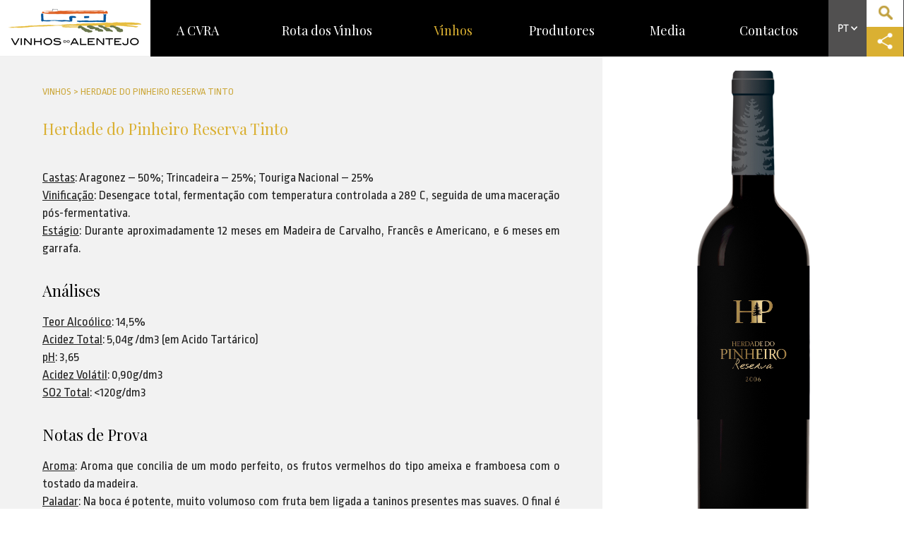

--- FILE ---
content_type: text/html; charset=utf-8
request_url: https://www.vinhosdoalentejo.pt/pt/vinhos/detalhe/herdade-do-pinheiro-reserva-tinto/
body_size: 42446
content:
<!DOCTYPE html PUBLIC "-//W3C//DTD XHTML 1.0 Transitional//EN" "http://www.w3.org/TR/xhtml1/DTD/xhtml1-transitional.dtd">
<html xmlns="http://www.w3.org/1999/xhtml">
<head>
<title>Herdade do Pinheiro Reserva Tinto - CVRA</title>
<meta name="robots" content="index, follow">
<meta name="robots" content="nosnippet">
<base href="https://www.vinhosdoalentejo.pt/" target="_self">
<meta http-equiv="Content-Type" content="text/html; charset=utf-8" />
<meta http-equiv="Expires" content="Fri, Jan 01 1900 00:00:00 GMT">
<meta http-equiv="Pragma" content="no-cache">
<meta http-equiv="Cache-Control" content="no-cache">
<meta http-equiv="Lang" content="pt">
<meta name="author" content="CVRA">
<meta http-equiv="Reply-to" content="@.pt">
<meta name="creation-date" content="18/03/2015">
<meta name="revisit-after" content="2 days">
<meta name="viewport" content="width=device-width, initial-scale=0.7">
<link rel="shortcut icon" type="image/x-icon" href="favicon.ico">
<link href='https://fonts.googleapis.com/css?family=Ropa+Sans:400,400italic' rel='stylesheet' type='text/css'>
<link href='https://fonts.googleapis.com/css?family=Playfair+Display:400,700,900' rel='stylesheet' type='text/css'>
<link href='https://fonts.googleapis.com/css?family=Quicksand:400,300,700' rel='stylesheet' type='text/css'>
<!--<script type="text/javascript" src="static/js/jquery.js"></script>-->
<script src="https://ajax.googleapis.com/ajax/libs/jquery/2.2.4/jquery.min.js"></script>
<!--<script type="text/javascript" src="plugins/mcustomscroll/jquery.mCustomScrollbar.concat.min.js"></script>
<link rel="stylesheet" type="text/css" href="plugins/mcustomscroll/jquery.mCustomScrollbar.min.css"/
<link rel="stylesheet" type="text/css" href="plugins/jqueryui/jquery-ui.min.css"/>
<script type="text/javascript" src="plugins/jqueryui/jquery-ui.min.js"></script>>-->
<link rel="stylesheet" type="text/css" href="static/bootstrap/dist/css/bootstrap.min.css"/>
<script type="text/javascript" src="static/bootstrap/dist/js/bootstrap.min.js"></script>
<script type="text/javascript" src="plugins/touchswipe/jquery.touchSwipe.min.js"></script>
<script type="text/javascript" src="https://s7.addthis.com/js/250/addthis_widget.js#pubid=ra-5846989fce24f490"></script>


<!--<script src="https://player.vimeo.com/api/player.js"></script> -->
<!--<script type="text/javascript" src="plugins/vimeo.player.js"></script> -->

<script type="text/javascript" src="plugins/parallax/parallax.min.js"></script>

<link rel="stylesheet" type="text/css" href="plugins/owlcarousel/owl-carousel/owl.carousel.css"/>
<link rel="stylesheet" type="text/css" href="plugins/owlcarousel/owl-carousel/owl.theme.css"/>
<script type="text/javascript" src="plugins/owlcarousel/owl-carousel/owl.carousel.min.js"></script>

<link rel="stylesheet" type="text/css" href="plugins/jplist-master/jplist-core/minified/jplist.core.min.css"/>
<script type="text/javascript" src="plugins/jplist-master/jplist-core/minified/jplist.core.min.js"></script>
<script type="text/javascript" src="plugins/jplist-master/jplist-bundles-and-controls/jplist-pagination-bundle/minified/jplist.pagination-bundle.min.js"></script>
<script type="text/javascript" src="plugins/jplist-master/jplist-bundles-and-controls/jplist-filter-dropdown-bundle/minified/jplist.filter-dropdown-bundle.min.js"></script>
<link rel="stylesheet" type="text/css" href="plugins/jplist-master/jplist-bundles-and-controls/jplist-textbox-control/minified/jplist.textbox-filter.min.css"/>
<script type="text/javascript" src="plugins/jplist-master/jplist-bundles-and-controls/jplist-textbox-control/minified/jplist.textbox-filter.min.js"></script>
<script type="text/javascript" src="plugins/jplist-master/jplist-bundles-and-controls/jplist-sort-bundle/minified/jplist.sort-bundle.min.js"></script>
<script type="text/javascript" src="plugins/jplist-master/jplist-bundles-and-controls/jplist-filter-toggle-bundle/minified/jplist.filter-toggle-bundle.min.js"></script>

<script type="text/javascript" src="plugins/mediaelement/build/mediaelement-and-player.min.js"></script>
<link rel="stylesheet" type="text/css" href="plugins/mediaelement/build/mediaelementplayer.min.css"/>

<!--<script type="text/javascript" src="plugins/modernizr/modernizr.js"></script> -->

<!--<script type="text/javascript" src="plugins/player.js-master/dist/player.min.js"></script> -->

<!--<link rel="stylesheet" type="text/css" href="plugins/jqueryui/jquery-ui.theme.min.css"/>

<script type="text/javascript" src="plugins/fancybox/source/jquery.fancybox.pack.js"></script>
<link rel="stylesheet" type="text/css" href="plugins/fancybox/source/jquery.fancybox.css"/>
<link rel="stylesheet" type="text/css" href="plugins/bxslider/jquery.bxslider.css"/>
<script type="text/javascript" src="plugins/bxslider/jquery.bxslider.min.js"></script> -->
<!--<script type="text/javascript" src="plugins/datatables/media/js/jquery.dataTables.min.js"></script> -->
<!--

<link rel="stylesheet" type="text/css" href="plugins/tooltipster/css/tooltipster.css"/>
<script type="text/javascript" src="plugins/tooltipster/js/jquery.tooltipster.min.js"></script>



<link rel="stylesheet" type="text/css" href="plugins/owlcarousel/owl-carousel/owl.carousel.css"/>
<link rel="stylesheet" type="text/css" href="plugins/owlcarousel/owl-carousel/owl.theme.css"/>
<script type="text/javascript" src="plugins/owlcarousel/owl-carousel/owl.carousel.min.js"></script>

<script type="text/javascript" src="plugins/slippry/dist/slippry.min.js"></script>    
<link rel="stylesheet" type="text/css" href="plugins/slippry/dist/slippry.css"/>

<link rel="stylesheet" type="text/css" href="plugins/flexslider/flexslider.css">
<script src="plugins/flexslider/jquery.flexslider-min.js"></script>

<script type="text/javascript" src="plugins/notify/notify.min.js"></script>
<script type="text/javascript" src="plugins/countdowntimer/jquery.countdownTimer.min.js"></script>
 -->
<script type="text/javascript" src="plugins/fancybox/source/jquery.fancybox.pack.js"></script>
<link rel="stylesheet" type="text/css" href="plugins/fancybox/source/jquery.fancybox.css"/>

<link rel="stylesheet" type="text/css" href="static/css/lisbonproject.css" media="screen" />
<link rel="stylesheet" type="text/css" href="static/css/lisbonproject-print.css" media="print" />


<!--<script type="text/javascript" src="plugins/sly/sly.js"></script>
<script type="text/javascript" src="../plugins/stupidtable/stupidtable.min.js"></script>


<link rel="stylesheet" type="text/css" href="plugins/tablesorter-master/css/theme.default.css"/>
<script type="text/javascript" src="plugins/tablesorter-master/js/jquery.tablesorter.js"></script>
<script type="text/javascript" src="plugins/tablesorter-master/js/jquery.tablesorter.widgets.js"></script> 
-->
<!--<link rel="stylesheet" type="text/css" href="plugins/cookiebar/jquery.cookiebar.css"/>
<script type="text/javascript" src="plugins/cookiebar/jquery.cookiebar.js"></script>
 -->

	<script>
  (function(i,s,o,g,r,a,m){i['GoogleAnalyticsObject']=r;i[r]=i[r]||function(){
  (i[r].q=i[r].q||[]).push(arguments)},i[r].l=1*new Date();a=s.createElement(o),
  m=s.getElementsByTagName(o)[0];a.async=1;a.src=g;m.parentNode.insertBefore(a,m)
  })(window,document,'script','https://www.google-analytics.com/analytics.js','ga');

  ga('create', 'UA-23710442-1', 'auto');
  ga('send', 'pageview');

</script>
	<!-- Meta Pixel Code -->
<script>
	!function(f,b,e,v,n,t,s)
	{if(f.fbq)return;n=f.fbq=function(){n.callMethod?
		n.callMethod.apply(n,arguments):n.queue.push(arguments)};
		if(!f._fbq)f._fbq=n;n.push=n;n.loaded=!0;n.version='2.0';
		n.queue=[];t=b.createElement(e);t.async=!0;
		t.src=v;s=b.getElementsByTagName(e)[0];
		s.parentNode.insertBefore(t,s)}(window, document,'script',
		'https://connect.facebook.net/en_US/fbevents.js');
	fbq('init', '198594334132932');
	fbq('track', 'PageView');
</script>
<noscript><img height="1" width="1" style="display:none" src="https://www.facebook.com/tr?id=198594334132932&ev=PageView&noscript=1"/></noscript>
<!-- End Meta Pixel Code -->
<script>
/// Back to Top


/* Muda cor das imagens on mouse over*/
$(function() {
	$( "div.image " ).hover(function() {
	  $(this).children('a').children('img').attr('src', 'static/img/pred.png');
	});
	$( "div.image " ).mouseleave(function() {
	  $(this).children('a').children('img').attr('src', 'static/img/pdark.png');
	});
	
	
	if ($('#back-to-top').length) {
    var scrollTrigger = 100, // px
        backToTop = function () {
            var scrollTop = $(window).scrollTop();
            if (scrollTop > scrollTrigger) {
                $('#back-to-top').addClass('show');
            } else {
                $('#back-to-top').removeClass('show');
            }
        };
    backToTop();
    $(window).on('scroll', function () {
        backToTop();
    });
    $('#back-to-top').on('click', function (e) {
        e.preventDefault();
        $('html,body').animate({
            scrollTop: 0
        }, 700);
    });
}
	
	
});
/* Abre filtro da pagina Work */
function openFilter()
{
	if ($(".filterDiv").is(":visible"))
	{
		$(".filterDiv").slideUp(500);
		$("#filterArrowImg").attr('src', 'static/img/filterarrow-2.png');
	}
	else
	{
		$(".filterDiv").slideDown(500);
		$("#filterArrowImg").attr('src', 'static/img/filterarrow-1.png');
	}
}

/*
	if (navigator.appName == 'Microsoft Internet Explorer')
   {
	   	
   }
   else
   {
	   
   }*/


</script>
<!--[if IE]>
<script type="text/javascript">
$(function() {
	$( "div.image " ).hover(function() {
	  $(this).children('a').children('img').attr('src', 'static/img/pred.png');
	});
	$( "div.image " ).mouseleave(function() {
	  $(this).children('a').children('img').attr('src', 'static/img/p.png');
	});
});
</script>
<![endif]-->
<script>
function scrollToSlow(vari)
{
	setTimeout(function(){
		 $('html, body').animate({
			scrollTop: $("#"+ vari).offset().top
		}, 1500);
		return false;	
	}, 200);
}
							
function toggleId(vari)	
{
	$('#'+ vari).toggle();
}							
function toggleClass(vari)	
{
	$('.'+ vari).toggle();
}
/*
$(document).ready(function(){
	
  $.cookieBar({
message: 'Para melhorar a sua experiência, utilizamos cookies para recolher estatísticas, otimizar a funcionalidade do site e apresentar conteúdo de acordo com os seus interesses.',
acceptButton: true,
acceptText: 'Compreendo',
declineButton: false,
autoEnable: true,
acceptOnContinue: false,
expireDays: 365,
forceShow: false,
effect: 'slide',
element: 'body',
append: false,
fixed: true,
bottom: true,
zindex: '',
redirect: '/',
domain: 'www.apsei.org.pt',
referrer: 'www.apsei.org.pt'
	  });
});*/
////GLOBAL VARS


var arrayMes = new Array(12);
arrayMes[0] = "Janeiro";
arrayMes[1] = "Fevereiro";
arrayMes[2] = "Março";
arrayMes[3] = "Abril";
arrayMes[4] = "Maio";
arrayMes[5] = "Junho";
arrayMes[6] = "Julho";
arrayMes[7] = "Agosto";
arrayMes[8] = "Setembro";
arrayMes[9] = "Outubro";
arrayMes[10] = "Novembro";
arrayMes[11] = "Dezembro";

var arrayDia = new Array(7);
arrayDia[0] = "Domingo";
arrayDia[1] = "Segunda";
arrayDia[2] = "Terça";
arrayDia[3] = "Quarta";
arrayDia[4] = "Quinta";
arrayDia[5] = "Sexta";
arrayDia[6] = "Sábado";

function getMesExtenso(mes){
    return this.arrayMes[mes];
}
 
function getDiaExtenso(dia){
    return this.arrayDia[dia];
}

function mostrarDataHora(hora, diaSemana, dia, mes, ano){
    retorno = "" + hora + ""
    retorno += "" + diaSemana + ", " + dia + " de " + mes + " de " + ano;
    document.getElementById("datahora").innerHTML = retorno;
}

function atualizarDataHora() {
    var dataAtual = new Date();
    var dia = dataAtual.getDate();
    var diaSemana = getDiaExtenso(dataAtual.getDay());
    var mes = getMesExtenso(data.getMonth());
    var ano = dataAtual.getYear();
    var hora = dataAtual.getHours();
    var minuto = dataAtual.getMinutes();
    var segundo = dataAtual.getSeconds();
 
    var horaImprimivel = hora + ":" + minuto + ":" + segundo;
    mostrarDataHora(horaImprimivel, diaSemana, dia, mes, ano);
    //setTimeOut("atualizarDataHora()", 1000);
}
function formatDataHome(data)
{
	var dia = data.getDate();
	var mes = getMesExtenso(data.getMonth());
	return dia + ' de ' +mes;
}

function fundDateFormat(date) 
{
	date = date.replace('/Date(', '');
	date = parseInt(date);
	date = new Date(date)
	var year = date.getFullYear();
	//year = year.toString().substr(2,2);
	year = year.toString();
	var month = (1 + date.getMonth()).toString();
	month = month.length > 1 ? month : '0' + month;
	var day = date.getDate().toString();
	day = day.length > 1 ? day : '0' + day;
	//return month + '/' + year;
	return day + '/' + month + '/' + year;
}

function newsDateFormat(date) 
{
	date = date.replace('/Date(', '');
	date = parseInt(date);
	date = new Date(date)
	var year = date.getFullYear();
	//year = year.toString().substr(2,2);
	year = year.toString();
	var month = (1 + date.getMonth()).toString();
	month = month.length > 1 ? month : '0' + month;
	var day = date.getDate().toString();
	day = day.length > 1 ? day : '0' + day;
	//return month + '/' + year;
	return day + '.' + month + '.' + year;
}

function correctFundName(name)
{
	name = name.replace("FIM", "");
	name = name.replace("MILLENNIUM", "");
	name = name.replace(" - ", "");
	name = name.replace("- ", "");
	name = name.replace("(FUSAO)", "");
	//return name.replace(/\w\S*/g, function(txt){return txt.charAt(0).toUpperCase() + txt.substr(1).toLowerCase();});
	return name;

}


function getFormattedDate(date) {
  var year = date.getFullYear();
  var month = (1 + date.getMonth()).toString();
  month = month.length > 1 ? month : '0' + month;
  var day = date.getDate().toString();
  day = day.length > 1 ? day : '0' + day;
  return year + '-' + month + '-' + day;
}


/*
$(document).ready(function() {
  $(window).scroll(function () { 
	if ($(window).width() > 767) 
	{
		if ($(window).scrollTop() > 350) {
		  $('.leftmenuContainer').addClass('navbar-fixed-top');
		}
	
		if ($(window).scrollTop() < 351) {
		  $('.leftmenuContainer').removeClass('navbar-fixed-top');
		}
	}
  });
});*/
</script>

<meta name="description" content="Herdade do Pinheiro Reserva Tinto 
">
<meta name="keywords" content="herdade , do , pinheiro , reserva , tinto">


<meta property="og:title" content="Herdade do Pinheiro Reserva Tinto" />
<meta property="og:type" content="article" />
<meta property="og:image" content="https://www.vinhosdoalentejo.pt/media/vinhos/vinho-685.jpg" />
<meta property="og:url" content="https://www.vinhosdoalentejo.pt/pt/vinhos/detalhe/herdade-do-pinheiro-reserva-tinto/" />
<meta property="og:description" content="Herdade do Pinheiro Reserva Tinto 
" />

<meta name="twitter:card" content="summary" />
<meta name="twitter:title" content="Herdade do Pinheiro Reserva Tinto" />
<meta name="twitter:description" content="Herdade do Pinheiro Reserva Tinto 
" />
<meta name="twitter:image" content="https://www.vinhosdoalentejo.pt/media/vinhos/vinho-685.jpg" />

</head>
<body>

<div id="top" style="height:1px; position:absolute;"></div>
<header>
<!--DESKTOP HEADER -->
<div class="header hidden-xs">
	<div class="col-xs-2 col-md-2 col-lg-2 divLogo"><a href="#"><img src="static/img/cvra-logo.png" style="width:100%;max-width:192px;" alt="" /></a></div>
	<div class="col-xs-10 col-md-9 col-lg-9 divMenu">
        <nav class="navbar navbar-default" id="navBarBro" role="navigation">
          <div class="navbar-header">
          <a class="navbar-toggle" data-toggle="collapse" data-target=".navbar-collapse" href="javascript:void(0)">
            <button type="button"  style="display:block">
              <span class="icon-bar"></span>
              <span class="icon-bar"></span>
              <span class="icon-bar"></span>
            </button>    
            </a>
          </div>
          <div class="navbar-collapse collapse">
            <ul class="nav navbar-nav">
               <li  ><a href="pt/a-cvra/">A CVRA</a></li><li  ><a href="pt/rota-dos-vinhos/">Rota dos Vinhos</a></li><li class="activo" ><a href="pt/vinhos/">Vinhos</a></li><li  ><a href="pt/produtores/">Produtores</a></li><li  ><a href="pt/media/">Media</a></li><li  ><a href="pt/contactos/">Contactos</a></li>            </ul>
          </div>
        </nav>
    </div>
	<div class="col-xs-1 col-md-1 col-lg-1 divIcons hidden-xs visible-md visible-lg">
        <table border="0" cellspacing="0" cellpadding="0">
          <tr>
            <td rowspan="2" style="background-color:#515050;"><a href="javascript:void(0)" onclick="openLanguage()"><img src="static/img/h_pt.png" alt="" /></a>
            <div class="languageDiv">
            <a href="pt/">PT</a>  <br /> <a href="en/">EN</a> <!--<br /><a href="#">ES</a> <br /> <a href="#">FR</a> <br /> <a href="#">CH</a> -->
            </div>
            </td>
            <td style="background-color:#fff;"><a href="pt/pesquisa/"><img src="static/img/h_iconsearch.png" style="width:100%;max-width:30px;" /></a></td>
          </tr>
          <tr>
            <td style="background-color:#dab032;"><a href="javascript:void(0)"  class="addthis_button"><img src="static/img/h_iconshare.png" style="width:100%;max-width:30px;" /></a></td>
          </tr>
        </table>
    </div>
</div>
<!-- MOBILE HEADER -->
<div class="header mobileHeader">
	<div class=" col-xs-8 divLogo"><a href="#"><img src="static/img/cvra-logo.png" style="width:100%;max-width:250px; margin-top:10px;" alt="" /></a></div>
	<div class="col-xs-4 divIcons">
        <table border="0" cellspacing="0" cellpadding="0">
          <tr>
            <td width="48%" rowspan="2" style="background-color:#000;"><a href="javascript:void(0)" onclick="subnav()" ><img src="static/img/h_submenu.png" style="width:60%;"  /></a></td>
            <td width="52%" style="background-color:#515050;"><a href="javascript:void(0)" onclick="openLanguage()"><img src="static/img/h_pt2.png" style="width:60%;" alt="" /></a>
            <div class="languageDiv">
            <a href="pt/">PT</a>  <br /> <a href="en/">EN</a> <!--<br /><a href="#">ES</a> <br /> <a href="#">FR</a> <br /> <a href="#">CH</a> -->
            </div></td>
          </tr>
          <tr>
            <td style="background-color:#dab032;"><a href="javascript:void(0)"  class="addthis_button"><img src="static/img/h_iconshare.png"   /></a></td>
          </tr>
        </table>
    </div>
    <div>
        <ul class="mobileMenu">
          <li><a href="javascript:void(0)" onclick="subnav()" style="text-align:right"><img src="static/img/h_submenu_close.png" width="32" height="31" /></a></li>
           <li><a href="pt/a-cvra/">A CVRA</a></li><li><a href="pt/rota-dos-vinhos/">Rota dos Vinhos</a></li><li><a href="pt/vinhos/">Vinhos</a></li><li><a href="pt/produtores/">Produtores</a></li><li><a href="pt/media/">Media</a></li><li><a href="pt/contactos/">Contactos</a></li>        </ul>
	</div>
   
    
    
</div>
<script>
function openLanguage()
{
	 $('.languageDiv:visible').animate({height: 'toggle'});
	 $('.languageDiv:hidden').animate({height: 'toggle'});
}
function subnav()
{
	 $('.mobileMenu:visible').animate({width: 'toggle'});
	 $('.mobileMenu:hidden').animate({width: 'toggle'});
}
$(function() {

});
</script>
    <!------------------- POPUP MODAL SCRIPT --------------------->


    <!-- Modal -->
<!--    <div class="modal fade" id="myModal" data-bs-backdrop="static" data-bs-keyboard="false" tabindex="-1" aria-labelledby="staticBackdropLabel" aria-hidden="true" class="btn-close" data-bs-dismiss="modal" aria-label="Close" style="background-color: rgba(0,0,0,.5)">-->
<!--        <div class="modal-dialog modal-dialog-centered" style="width:auto;">-->
<!--            <div class="modal-content" style="background-color: transparent;">-->
<!--                <a class="modal-body p-0">-->
<!--                    <div class="modal-header" style="border: 0px; padding: 2px; text-align: right;">-->
<!--                        <h5 class="modal-title" id="staticBackdropLabel"></h5>-->
<!--                        <a href="javascript:void(0);" class="" data-bs-dismiss="modal" aria-label="Close" onclick="closeModal()"><span class=" text-white" style="color: white; font-size: 40px; font-weight: bold;">x</span></a>-->
<!--                    </div>-->
<!--                    --><!--<a href="https://e.3cket.com/tesouros-do-alentejo" onclick="closeModal()" target="_blank"><img src="https://www.vinhosdoalentejo.pt/static/img/banner-mobile.png" onclick="myModal.hide()" style="max-width: auto; width: 100%;"  /></a>--><!--<a href="https://e.3cket.com/tesouros-do-alentejo" onclick="closeModal()" target="_blank"><img src="https://www.vinhosdoalentejo.pt/static/img/banner-desktop.png" onclick="myModal.hide()" style="max-width: auto; width: 100%;"  /></a>--><!---->
<!--                </div>-->
<!--            </div>-->
<!--        </div>-->
<!--    </div>-->
<!---->
<!--    <script>-->
<!--        // Function to set a cookie with an expiration date-->
<!--        function setCookie(name, value, days) {-->
<!--            let date = new Date();-->
<!--            date.setTime(date.getTime() + (days * 24 * 60 * 60 * 1000)); // Cookie expiry in 'days'-->
<!--            let expires = "expires=" + date.toUTCString();-->
<!--            document.cookie = name + "=" + value + ";" + expires + ";path=/";-->
<!--        }-->
<!---->
<!--        // Function to get a cookie by name-->
<!--        function getCookie(name) {-->
<!--            let decodedCookie = decodeURIComponent(document.cookie);-->
<!--            let cookieArr = decodedCookie.split(';');-->
<!--            name = name + "=";-->
<!--            for (let i = 0; i < cookieArr.length; i++) {-->
<!--                let cookie = cookieArr[i].trim();-->
<!--                if (cookie.indexOf(name) == 0) {-->
<!--                    return cookie.substring(name.length, cookie.length);-->
<!--                }-->
<!--            }-->
<!--            return null;-->
<!--        }-->
<!---->
<!--        // Function to check if the modal should be shown-->
<!--        function showModalOnceADay() {-->
<!--            const today = new Date().toISOString().split('T')[0]; // Get current date in YYYY-MM-DD format-->
<!--            const cookieValue = getCookie("modalLastShown");-->
<!---->
<!--            if (cookieValue !== today) {-->
<!--                // Show the modal-->
<!--                $('#myModal').modal('show');-->
<!---->
<!--                // Set a new cookie with today's date-->
<!--                setCookie("modalLastShown", today, 1); // Set cookie to expire in 1 day-->
<!--            }-->
<!--        }-->
<!---->
<!--        // Call the function when the page loads-->
<!--        $(document).ready(function() {-->
<!--            showModalOnceADay();-->
<!--        });-->
<!---->
<!--        function closeModal()-->
<!--        {-->
<!--            $('#myModal').modal('hide');-->
<!--        }-->
<!--    </script>-->
    <!------------------- POPUP MODAL SCRIPT END --------------------->
</header><div class="topSpaceFake"></div>
       <div class="container-fluid" style="background-color:#f2f2f2;">
        	<div class="col-md-8">
            	<div class="paddingContent">
                    <div class="breadcrumb">Vinhos > Herdade do Pinheiro Reserva Tinto</div>
                    <div class="space-10"></div>
                    <div class="titYellow2"><h1>Herdade do Pinheiro Reserva Tinto</h1></div>
                    <div class="space-20"></div>
                    <div class="contentText"><p align="left" style="text-align: justify;"><br />
<span style="font-family: inherit; font-size: inherit; font-weight: inherit;"><u>Castas</u>: Aragonez – 50%; Trincadeira – 25%; Touriga Nacional – 25%</span></p>

<p align="left" style="text-align: justify;"><u>Vinificação</u>: Desengace total, fermentação com temperatura controlada a 28º C, seguida de uma maceração pós-fermentativa.</p>

<p align="left" style="text-align: justify;"><u>Estágio</u>: Durante aproximadamente 12 meses em Madeira de Carvalho, Francês e Americano, e 6 meses em garrafa.<br />
 </p>

<h4 align="left" style="text-align: justify;">Análises</h4>

<p align="left" style="text-align: justify;"><u>Teor Alcoólico</u>: 14,5%<br />
<u>Acidez Total</u>: 5,04g /dm3 (em Acido Tartárico)<br />
<u>pH</u>: 3,65<br />
<u>Acidez Volátil</u>: 0,90g/dm3<br />
<u>SO2 Total</u>: <120g/dm3<br />
 </p>

<h4 align="left" style="text-align: justify;">Notas de Prova</h4>

<p align="left" style="text-align: justify;"><u>Aroma</u>: Aroma que concilia de um modo perfeito, os frutos vermelhos do tipo ameixa e framboesa com o tostado da madeira.<br />
<u>Paladar</u>: Na boca é potente, muito volumoso com fruta bem ligada a taninos presentes mas suaves. O final é longo e persistente com notas de boa barrica.</p>

<p align="left" style="text-align: justify;">Deverá ser consumido a uma temperatura de 18 a 20º C. Contem Sulfitos.<br />
<br />
 </p>

<p align="left" style="text-align: justify;"><u>Enólogo</u>:Eng.º Luís Morgado Leão</p>

<p align="left" style="text-align: justify;"><u>Condições de conservação</u>: Deve ser conservado em local fresco e seco.</p>

<p align="left" style="text-align: justify;"><br />
 </p>
</div>
                    <div class="space-40"></div>
               		<div class="space-10"></div>
<table>
    <tr valign="middle">
        <td><a href="javascript:void(0)" class="linkShare addthis_button"><img src="static/img/icon-share.png" width="41" height="40" alt="" /></a></td>
        <td>&nbsp;&nbsp;<a href="javascript:void(0)" class="linkShare addthis_button">Partilhar</a></td>
    </tr>
</table>                    <div class="space-30"></div>                    
                    <table>
                        <tr valign="middle">
                            <td><a href="javascript:void(0)" class="linkShare"><img src="static/img/icon-back.png" alt="" /></a></td>
                            <td>&nbsp;&nbsp;<a href="pt/vinhos/" class="linkShare">Vinhos</a></td>
                        </tr>
                    </table>
                    <div class="space-20"></div>
                </div>
            </div>
            <div class="col-md-4" style="background-color:#f2f2f2;">
            	<div class="detalheVinho">
                	<div class="padding20">
                    	<img src="media/vinhos/vinho-685.jpg" class="img-responsive" style="max-height:700px;" />                    	<div class="space-20"></div>
                    	<div class="space-10"></div>
                         <a href="pt/produtores/herdade-do-pinheiro/"><img src="media/produtores/produtor-625.jpg" class="img-responsive" style="max-height:200px;" alt="" /></a>                        <div class="space-40"></div>
                    </div>
                </div>
                <a href="pt/produtores/herdade-do-pinheiro/" class="btn yellowButton">Ver Produtor &nbsp;&nbsp;&nbsp;&nbsp;&nbsp;&nbsp; <img src="static/img/seta-right.png" width="35" height="33" alt="" /></a>
                <div class="space-30"></div>
            	<div class="detalheProvas">
                                                      <div class="vinhosContainer">
                                        
                                            <div class="vinho-item">
                                                <div class="space-5"></div>
                                                <a href="pt/vinhos/detalhe/herdade-do-pinheiro-tinto/" class="imagemDiv"><img src="media/vinhos/vinho-684.jpg" class="img-responsive" alt="" /></a>
                                                <div class="space-5"></div>
                                                <a href="pt/vinhos/detalhe/herdade-do-pinheiro-tinto/" class="titulo">Herdade do Pinheiro Tinto</a></div>
                                            
                                            <div class="vinho-item">
                                                <div class="space-5"></div>
                                                <a href="pt/vinhos/detalhe/herdade-do-pinheiro-vinhas-novas-tinto/" class="imagemDiv"><img src="media/vinhos/vinho-687.jpg" class="img-responsive" alt="" /></a>
                                                <div class="space-5"></div>
                                                <a href="pt/vinhos/detalhe/herdade-do-pinheiro-vinhas-novas-tinto/" class="titulo">Herdade do Pinheiro Vinhas Novas Tinto</a></div>
                                            
                                            <div class="vinho-item">
                                                <div class="space-5"></div>
                                                <a href="pt/vinhos/detalhe/herdade-do-pinheiro-branco-/" class="imagemDiv"><img src="media/vinhos/vinho-688.jpg" class="img-responsive" alt="" /></a>
                                                <div class="space-5"></div>
                                                <a href="pt/vinhos/detalhe/herdade-do-pinheiro-branco-/" class="titulo">Herdade do Pinheiro Branco </a></div>
                                            
                                            <div class="vinho-item">
                                                <div class="space-5"></div>
                                                <a href="pt/vinhos/detalhe/herdade-do-pinheiro-rose/" class="imagemDiv"><img src="media/vinhos/vinho-690.jpg" class="img-responsive" alt="" /></a>
                                                <div class="space-5"></div>
                                                <a href="pt/vinhos/detalhe/herdade-do-pinheiro-rose/" class="titulo">Herdade do Pinheiro Rosé</a></div>
                                                                          </div>
                               <div class="space-40"></div>
                                <div class="space-40"></div>
                                <script>
                                $(document).ready(function() {
                                 
                                  $(".vinhosContainer").owlCarousel({
                                    
                                    items : 2,
                                    itemsCustom : false,
                                    itemsDesktop : [1199,2],
                                    itemsDesktopSmall : [980,2],
                                    itemsTablet: [768,2],
                                    itemsTabletSmall: false,
                                    itemsMobile : [479,1],
                                    singleItem : false,
                                    itemsScaleUp : false,
                                 
                                    //Basic Speeds
                                    slideSpeed : 200,
                                    paginationSpeed : 800,
                                    rewindSpeed : 1000,
                                 
                                    //Autoplay
                                    autoPlay : false,
                                    stopOnHover : false,
                                 
                                    // Navigation
                                    navigation : true,
                                    navigationText : ["<img src='static/img/destaques-left.png' />","<img src='static/img/destaques-right.png' />"],
                                    rewindNav : true,
                                    scrollPerPage : false,
                                 
                                    //Pagination
                                    pagination : true,
                                    paginationNumbers: false,
                                 
                                    // Responsive 
                                    responsive: true,
                                    responsiveRefreshRate : 200,
                                    responsiveBaseWidth: window,
                                    
                                    
                                  });
                                 
                                });
                                </script>
                                <style>
                                .owl-theme .owl-controls {
                                    margin-top: 0px;
                                }
                                .owl-theme .owl-controls .owl-buttons div {
                                    color: #FFF;
                                    display: inline-block;
                                /*    zoom: 1;*/
                                    margin: 0px;
                                    padding: 0px 0px;
                                    font-size: 12px;
                                    -webkit-border-radius: 0px;
                                    -moz-border-radius: 0px;
                                    border-radius: 0px;
                                    background: none;
                                    filter: Alpha(Opacity=100);
                                    opacity: .6;
                                    margin-top:-200px;
                                    position:relative;
                                    z-index:200;
                                }
                                .owl-next
                                {
                                    float:right;
                                    right:20px;
                                }
                                .owl-prev
                                {
                                    float:left;
                                    left:20px;
                                }
                                .owl-pagination
                                {
                                    margin-top:20px;
                                }
                                .owl-theme .owl-controls .owl-page span {
                                    display: block;
                                    width: 12px;
                                    height: 12px;
                                    margin: 3px 5px;
                                    filter: Alpha(Opacity=100);
                                    opacity: 1;
                                    -webkit-border-radius: 20px;
                                    -moz-border-radius: 20px;
                                    border-radius: 20px;
									border:3px solid #cfae48;
                                    background: none;
                                }
								.owl-theme .owl-controls .owl-page.active span, .owl-theme .owl-controls.clickable .owl-page:hover span {
									filter: Alpha(Opacity=100);
									opacity: 1;
                                    background: #cfae48;
								}
                                </style>
                                               
                        
                </div>
            </div>
        </div>
        <div class="container-fluid footerBigContainer">
<div class="space-40"></div>
	<div class="container" style="display:table;">
    <ul class="footerMenu"><li><a href="pt/a-cvra/">A CVRA</a><ul><li><a href="pt/a-cvra/quem-somos/">Quem Somos</a></li><li><a href="pt/a-cvra/missao-e-estatutos/">Missão e Estatutos</a></li><li><a href="pt/a-cvra/processo-de-certificacao/">Processo de Certificação</a></li><li><a href="pt/a-cvra/provedor-da-cvra-alentejana/">Provedor da CVR Alentejana</a></li><li><a href="pt/a-cvra/informacao-e-documentos/">Informação e Documentos</a></li><li><a href="pt/a-cvra/parceiros-e-outras-entidades/">Parceiros e Outras Entidades</a></li><li><a href="pt/a-cvra/precarios/">Preçários</a></li><li><a href="pt/a-cvra/siva-rea-reservada/">SIVA-Área Reservada</a></li></ul></li><li><a href="pt/rota-dos-vinhos/">Rota dos Vinhos</a><ul><li><a href="pt/rota-dos-vinhos/rota-dos-vinhos-do-alentejo/">Adegas na Rota dos Vinhos do Alentejo</a></li><li><a href="pt/rota-dos-vinhos/visite-nos/">Sobre a Rota dos Vinhos</a></li><li><a href="pt/rota-dos-vinhos/vinhos-em-prova/">Vinhos em Prova</a></li><li><a href="pt/rota-dos-vinhos/eventos/">Eventos</a></li><li><a href="pt/rota-dos-vinhos/enoturismo/">Enoturismo</a></li><li><a href="pt/rota-dos-vinhos/sobre-a-rota-dos-vinhos/">Sobre a Rota dos Vinhos</a></li><li><a href="pt/rota-dos-vinhos/guia-de-enoturismo-do-alentejo/">Guia de Enoturismo</a></li></ul></li><li><a href="pt/vinhos/">Vinhos</a><ul><li><a href="pt/vinhos/pesquisa-vinhos/">Pesquisa</a></li><li><a href="pt/vinhos/compre-o-seu-vinho-do-alentejo-online/">Compre Online</a></li><li><a href="pt/vinhos/historia-dos-vinhos/">História</a></li><li><a href="pt/vinhos/denominacao-origem-alentejo/">D. O. Alentejo</a></li><li><a href="pt/vinhos/indicacao-geografica-alentejana/">I. G. Alentejano</a></li><li><a href="pt/vinhos/designacao/">Designação</a></li><li><a href="pt/vinhos/talha/">Talha</a></li><li><a href="pt/vinhos/castas/">Castas</a></li><li><a href="pt/vinhos/solos/">Solos</a></li><li><a href="pt/vinhos/como-degustar/">Como degustar</a></li><li><a href="pt/vinhos/concursos/">Concursos</a></li></ul></li><li><a href="pt/media/">Media</a><ul><li><a href="pt/media/noticias/">Notícias</a></li><li><a href="pt/media/newsletters/">Newsletters</a></li><li><a href="pt/media/brochuras/">Brochuras</a></li><li><a href="pt/media/banco-de-imagens/">Banco de imagens</a></li><li><a href="pt/media/press-release/">Press-Release</a></li><li><a href="pt/media/revista/">Revista</a></li><li><a href="pt/media/videos/">Vídeos</a></li><li><a href="pt/media/simposio/">12º Simpósio de Vitivinicultura do Alentejo</a></li><li><a href="pt/media/alentejo-portugal-de/">Vinhos do Alentejo na Suíça</a></li><li><a href="pt/media/o-alentejo-nao-para/">O Alentejo não pára!</a></li></ul></li><li><a href="pt/contactos/">Contactos</a><ul><li><a href="pt/contactos/informacao-e-localizacao/">Informação e Localização</a></li><li><a href="pt/contactos/departamentos/">Departamentos</a></li><li><a href="pt/contactos/sugestoes-reclamacoes/">Sugestões / Reclamações</a></li></ul></li></ul>		<div class="space-40"></div>
        <div class="footerLinha"></div>
		<div class="space-10"></div>
      	<div class="container" style="padding:0px;">
        	<div class="col-md-6" style="line-height:35px;">Vinhos do Alentejo 2026</div>
        	<div class="col-md-6 text-right">
                        <a href="https://www.facebook.com/vinhosdoalentejo/ " class="padding5 iconRede" target="_blank"><img src="static/img/cvra_fb.png" /></a>             <a href="https://twitter.com/vinhos_alentejo" class="padding5 iconRede" target="_blank"><img src="static/img/cvra_twitter.png"  /></a>            <a href="https://www.instagram.com/vinhosdoalentejo/" class="padding5 iconRede" target="_blank"><img src="static/img/cvra_inst.png"  /></a>            								<a href="https://www.youtube.com/user/VinhosdoAlentejo" class="padding5 iconRede" target="_blank"><img src="static/img/cvra_yt.png"  /></a>          </div>
        </div>
		<div class="space-10"></div>
        <div class="footerLinha"></div>
        <div class="container" style="padding:0px;">
		<div class="space-10"></div>
        	<div class="col-md-12 text-right" style="line-height:50px;">
            	<a href="" class="padding5"><img src="static/img/logo-winemoderation.png" /></a> &nbsp;&nbsp;&nbsp; 
            	<a href="" class="padding5"><img src="static/img/logo-vinhosp.png" /></a> &nbsp;&nbsp;&nbsp; 
            	<a href="" class="padding5"><img src="static/img/logo-10.png" /></a> &nbsp;&nbsp;&nbsp; 
            	<a href="" class="padding5"><img src="static/img/logo-trip.png"  /></a>
          </div>
			<div class="barracofin"><a href="https://www.vinhosdoalentejo.pt/static/ficha_de_operacao_00468300.pdf" target="_blank" ><img src="static/img/barra_cofin_feder.png" class="embed-responsive-item" style="max-width: 500px; width: 100%;"></a></div>
			<div class="col-md-12">
				<div class="pull-left"><a href="http://www.lisbonproject.com/" target="_blank" style="font-size:10px; color:#CCC; text-decoration:none;">website by Lisbon Project</a></div>

			</div>

        </div>
		<div class="space-40"></div>
    </div>
</div>
<div class="sticky">
	<table>
		<!--<tr valign="top">
			<td><a href="https://www.vinhosdoalentejo.pt/pt/a-cvra/re-boxed/"><img src="static/img/sticky_reboxed_pt.png" /></a></td>
            <td><a href="javascript:void(0);" onclick="closeSticky();" style="color:#fff;">&nbsp;&nbsp;X&nbsp;&nbsp;</a></td>
		</tr>
        <tr><td><div style="height:1px; border-bottom:1px solid #fff; width:100%; margin-top: 5px"></div></td><td></td></tr>
		<tr>
			<td><a href="https://www.vinhosdoalentejo.pt/pt/vinhos/compre-o-seu-vinho-do-alentejo-online/"><img src="static/img/sticky_pt.png" /></a></td>
            <td><a href="javascript:void(0);" onclick="closeSticky();" style="color:#fff;">&nbsp;&nbsp;X&nbsp;&nbsp;</a></td>
		</tr>-->
	</table>
</div>
<!--<script src="https://cdn.jsdelivr.net/npm/js-cookie@rc/dist/js.cookie.min.js"></script>-->
<script>
	$(function() {
		$('.sticky').fadeIn();
		if (Cookies.get('cvraSticky') == '1')
		{}
		else
		{
			//$('.sticky').fadeIn();
		}
	});

	function closeSticky()
	{
		//Cookies.set('cvraSticky', '1', { expires: 2 })
		$('.sticky').fadeOut();
	}
</script>
<style>
	.sticky
	{
		display: none;
		position: fixed;
		right: 0;
		bottom: 80px;
		z-index: 600;
        opacity: .9;
	}
	.barracofin
	{
		position: relative;
		padding: 5px;
		float: left;
		margin-top: -50px;
		margin-bottom: 10px;
	}
	@media (max-width: 768px) {

		.barracofin
		{
			position: relative;
			padding: 5px;
			float: left;
			margin-top: 10px;
			margin-bottom: 10px;
		}
	}
</style>











<a href="javascript:void(0)" id="back-to-top" title="Back to top"><img src="static/img/backtotop.png" alt=""/></a>
<!-- Facebook Pixel Code -->
<script>
	!function(f,b,e,v,n,t,s)
	{if(f.fbq)return;n=f.fbq=function(){n.callMethod?
		n.callMethod.apply(n,arguments):n.queue.push(arguments)};
		if(!f._fbq)f._fbq=n;n.push=n;n.loaded=!0;n.version='2.0';
		n.queue=[];t=b.createElement(e);t.async=!0;
		t.src=v;s=b.getElementsByTagName(e)[0];
		s.parentNode.insertBefore(t,s)}(window, document,'script',
		'https://connect.facebook.net/en_US/fbevents.js');
	fbq('init', '333297943741401');
	fbq('track', 'PageView');
</script>
<noscript><img height="1" width="1" style="display:none"
			   src="https://www.facebook.com/tr?id=333297943741401&ev=PageView&noscript=1"
		/></noscript>
<!-- End Facebook Pixel Code -->
</body>
</html>

--- FILE ---
content_type: text/javascript
request_url: https://www.vinhosdoalentejo.pt/plugins/jplist-master/jplist-bundles-and-controls/jplist-sort-bundle/minified/jplist.sort-bundle.min.js
body_size: 6236
content:
/**
* jPList - jQuery Data Grid Controls 0.0.7 - http://jplist.com 
* Copyright 2015 jPList Software
*/
(function(){var f=function(e){return jQuery.extend(this,e)};f.prototype.getStatus=function(e){e=new jQuery.fn.jplist.ui.controls.DefaultSortDTO(this.$control.attr("data-path"),this.$control.attr("data-type"),this.$control.attr("data-order"),this.$control.attr("data-datetime-format"),this.$control.attr("data-ignore"));return new jQuery.fn.jplist.app.dto.StatusDTO(this.name,this.action,this.type,e,this.inStorage,this.inAnimation,this.isAnimateToTop,this.inDeepLinking)};f.prototype.getPaths=function(e){var f,
h;f=this.$control.attr("data-path");h=this.$control.attr("data-type");f&&(f=new jQuery.fn.jplist.domain.dom.models.DataItemMemberPathModel(f,h),e.push(f))};jQuery.fn.jplist.ui.controls.DefaultSort=function(e){return new f(e)};jQuery.fn.jplist.controlTypes["default-sort"]={className:"DefaultSort",options:{}}})();(function(){jQuery.fn.jplist.ui.controls.DefaultSortDTO=function(f,e,k,h,g){return{path:f,type:e,order:k,dateTimeFormat:h,ignore:g}}})();(function(){var f=function(a){var c=[];jQuery.each(a.get(0).attributes,function(a,d){-1!==d.name.indexOf("data-path-")&&c.push(d.value)});return c},e=function(a,c){var b;b=null;var d="",e="";c?(b=a.$control.find('option[data-default="true"]').eq(0),0>=b.length&&(b=a.$control.find("option").eq(0))):b=a.$control.find("option:selected");d=a.$control.attr("data-datetime-format")||"";e=a.$control.attr("data-ignore")||"";d=new jQuery.fn.jplist.ui.controls.DropdownSortDTO(b.attr("data-path"),b.attr("data-type"),
b.attr("data-order"),d,e);return b=new jQuery.fn.jplist.app.dto.StatusDTO(a.name,a.action,a.type,d,a.inStorage,a.inAnimation,a.isAnimateToTop,a.inDeepLinking,f(b))},k=function(a,c){var b,d,e;a.$control.find("option").each(function(){b=jQuery(this).attr("data-path");d=jQuery(this).attr("data-type");b&&(e=new jQuery.fn.jplist.domain.dom.models.DataItemMemberPathModel(b,d),c.push(e))})},h=function(a){a.$control.on("change",function(){var c,b,d;c=e(a,!1);b=jQuery(this).find("option:selected");if(d=b.attr("data-path"))c.data.path=
d,c.data.type=b.attr("data-type"),c.data.order=b.attr("data-order"),c.data.additionalPaths=f(b);a.observer.trigger(a.observer.events.statusChanged,[c])})},g=function(a){h(a);return jQuery.extend(this,a)};g.prototype.getStatus=function(a){return e(this,a)};g.prototype.getDeepLink=function(){var a="",c;this.inDeepLinking&&(c=e(this,!1),c.data&&c.data.path&&c.data.type&&c.data.order&&(a=this.name+this.options.delimiter0+"path"+this.options.delimiter2+"type"+this.options.delimiter2+"order="+c.data.path+
this.options.delimiter2+c.data.type+this.options.delimiter2+c.data.order));return a};g.prototype.getStatusByDeepLink=function(a,c){var b=null,d;this.inDeepLinking&&(b=e(this,!0),b.data&&a==="path"+this.options.delimiter2+"type"+this.options.delimiter2+"order"&&(d=c.split(this.options.delimiter2),3===d.length&&(b.data.path=d[0],b.data.type=d[1],b.data.order=d[2])));return b};g.prototype.getPaths=function(a){k(this,a)};g.prototype.setStatus=function(a,c){var b;b="default"==a.data.path?this.$control.find('option[data-path="'+
a.data.path+'"]'):this.$control.find('option[data-path="'+a.data.path+'"][data-type="'+a.data.type+'"][data-order="'+a.data.order+'"]');0<b.length&&(b.get(0).selected=!0)};jQuery.fn.jplist.ui.controls.SortSelect=function(a){return new g(a)};jQuery.fn.jplist.controlTypes["sort-select"]={className:"SortSelect",options:{}}})();(function(){var f=function(a){var c=[];jQuery.each(a.get(0).attributes,function(a,d){-1!==d.name.indexOf("data-path-")&&c.push(d.value)});return c},e=function(a,c){var b=null,d,e;c?(b=a.$control.find('li:has(span[data-default="true"])').eq(0),0>=b.length&&(b=a.$control.find("li:eq(0)"))):b=a.$control.find(".active");b=b.find("span");d=a.$control.attr("data-datetime-format")||"";e=a.$control.attr("data-ignore")||"";b=new jQuery.fn.jplist.ui.controls.DropdownSortDTO(b.attr("data-path"),b.attr("data-type"),
b.attr("data-order"),d,e,f(b));return b=new jQuery.fn.jplist.app.dto.StatusDTO(a.name,a.action,a.type,b,a.inStorage,a.inAnimation,a.isAnimateToTop,a.inDeepLinking)},k=function(a,c){a.$control.find("span").each(function(){var a,d;a=jQuery(this).attr("data-path");d=jQuery(this).attr("data-type");a&&""!==jQuery.trim(a)&&(a=new jQuery.fn.jplist.domain.dom.models.DataItemMemberPathModel(a,d),c.push(a))})},h=function(a){a.$control.find("li").off("click").on("click",function(){var c,b,d;c=e(a,!1);d=jQuery(this).find("span");
if(b=d.attr("data-path"))c.data.path=b,c.data.type=d.attr("data-type"),c.data.order=d.attr("data-order"),c.data.additionalPaths=f(d);a.observer.trigger(a.observer.events.statusChanged,[c])})},g=function(a){new jQuery.fn.jplist.ui.panel.DropdownControl(a.options,a.observer,a.history,a.$control);h(a);return jQuery.extend(this,a)};g.prototype.getStatus=function(a){return e(this,a)};g.prototype.getDeepLink=function(){var a="",c;this.inDeepLinking&&(c=e(this,!1),c.data&&c.data.path&&c.data.type&&c.data.order&&
(a=this.name+this.options.delimiter0+"path"+this.options.delimiter2+"type"+this.options.delimiter2+"order="+c.data.path+this.options.delimiter2+c.data.type+this.options.delimiter2+c.data.order));return a};g.prototype.getStatusByDeepLink=function(a,c){var b;a:{b=null;var d;if(this.inDeepLinking){if("number"!==a&&a!=="path"+this.options.delimiter2+"type"+this.options.delimiter2+"order"&&"path"!==a){b=null;break a}b=e(this,!0);b.data&&a==="path"+this.options.delimiter2+"type"+this.options.delimiter2+
"order"&&(d=c.split(this.options.delimiter2),3===d.length&&(b.data.path=d[0],b.data.type=d[1],b.data.order=d[2]))}}return b};g.prototype.getPaths=function(a){k(this,a)};g.prototype.setStatus=function(a,c){var b,d;d=this.$control.find("li");d.removeClass("active");b="default"==a.data.path?this.$control.find('li:has([data-path="default"])'):this.$control.find('li:has([data-path="'+a.data.path+'"][data-type="'+a.data.type+'"][data-order="'+a.data.order+'"])');0>=b.length&&(b=d.eq(0));b.addClass("active");
this.$control.find(".jplist-dd-panel").text(b.eq(0).text())};jQuery.fn.jplist.ui.controls.SortDropdown=function(a){return new g(a)};jQuery.fn.jplist.controlTypes["sort-drop-down"]={className:"SortDropdown",options:{},dropdown:!0}})();(function(){jQuery.fn.jplist.ui.controls.DropdownSortDTO=function(f,e,k,h,g,a){return{path:f,type:e,order:k,dateTimeFormat:h,ignore:g,additionalPaths:a}}})();
